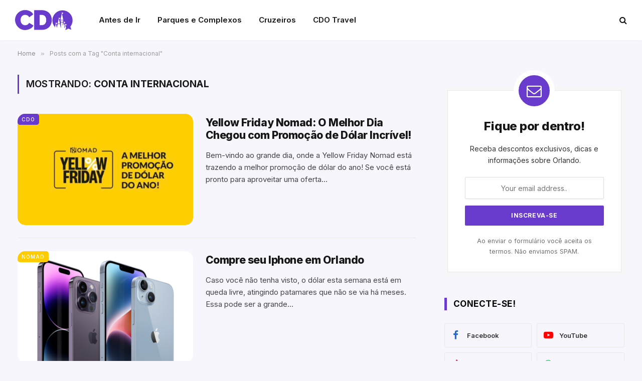

--- FILE ---
content_type: text/html; charset=UTF-8
request_url: https://coisasdeorlando.com/tag/conta-internacional/
body_size: 16585
content:
<!DOCTYPE html>
<html lang="pt-BR" class="s-light site-s-light">

<head>

	<meta charset="UTF-8" />
	<meta name="viewport" content="width=device-width, initial-scale=1" />
	<meta name='robots' content='index, follow, max-image-preview:large, max-snippet:-1, max-video-preview:-1' />

	<!-- This site is optimized with the Yoast SEO Premium plugin v20.3 (Yoast SEO v26.0) - https://yoast.com/wordpress/plugins/seo/ -->
	<title>Arquivos Conta internacional - Coisas de Orlando</title><link rel="preload" as="font" href="https://coisasdeorlando.com/wp-content/themes/smart-mag/css/icons/fonts/ts-icons.woff2?v3.2" type="font/woff2" crossorigin="anonymous" />
	<link rel="canonical" href="https://coisasdeorlando.com/tag/conta-internacional/" />
	<meta property="og:locale" content="pt_BR" />
	<meta property="og:type" content="article" />
	<meta property="og:title" content="Arquivos Conta internacional" />
	<meta property="og:url" content="https://coisasdeorlando.com/tag/conta-internacional/" />
	<meta property="og:site_name" content="Coisas de Orlando" />
	<meta property="og:image" content="https://coisasdeorlando.com/wp-content/uploads/2023/03/blog-cdo-logo@2x.png" />
	<meta property="og:image:width" content="450" />
	<meta property="og:image:height" content="118" />
	<meta property="og:image:type" content="image/png" />
	<meta name="twitter:card" content="summary_large_image" />
	<script type="application/ld+json" class="yoast-schema-graph">{"@context":"https://schema.org","@graph":[{"@type":"CollectionPage","@id":"https://coisasdeorlando.com/tag/conta-internacional/","url":"https://coisasdeorlando.com/tag/conta-internacional/","name":"Arquivos Conta internacional - Coisas de Orlando","isPartOf":{"@id":"https://coisasdeorlando.com/#website"},"primaryImageOfPage":{"@id":"https://coisasdeorlando.com/tag/conta-internacional/#primaryimage"},"image":{"@id":"https://coisasdeorlando.com/tag/conta-internacional/#primaryimage"},"thumbnailUrl":"https://coisasdeorlando.com/wp-content/uploads/2023/11/15-yellow-friday-scaled-1-scaled.jpg","breadcrumb":{"@id":"https://coisasdeorlando.com/tag/conta-internacional/#breadcrumb"},"inLanguage":"pt-BR"},{"@type":"ImageObject","inLanguage":"pt-BR","@id":"https://coisasdeorlando.com/tag/conta-internacional/#primaryimage","url":"https://coisasdeorlando.com/wp-content/uploads/2023/11/15-yellow-friday-scaled-1-scaled.jpg","contentUrl":"https://coisasdeorlando.com/wp-content/uploads/2023/11/15-yellow-friday-scaled-1-scaled.jpg","width":2560,"height":1440,"caption":"Yellow Friday Nomad"},{"@type":"BreadcrumbList","@id":"https://coisasdeorlando.com/tag/conta-internacional/#breadcrumb","itemListElement":[{"@type":"ListItem","position":1,"name":"Início","item":"https://coisasdeorlando.com/"},{"@type":"ListItem","position":2,"name":"Conta internacional"}]},{"@type":"WebSite","@id":"https://coisasdeorlando.com/#website","url":"https://coisasdeorlando.com/","name":"Coisas de Orlando","description":"O seu guia de dicas e roteiros de Orlando","publisher":{"@id":"https://coisasdeorlando.com/#organization"},"alternateName":"CDO","potentialAction":[{"@type":"SearchAction","target":{"@type":"EntryPoint","urlTemplate":"https://coisasdeorlando.com/?s={search_term_string}"},"query-input":{"@type":"PropertyValueSpecification","valueRequired":true,"valueName":"search_term_string"}}],"inLanguage":"pt-BR"},{"@type":"Organization","@id":"https://coisasdeorlando.com/#organization","name":"Coisas de Orlando","alternateName":"CDO","url":"https://coisasdeorlando.com/","logo":{"@type":"ImageObject","inLanguage":"pt-BR","@id":"https://coisasdeorlando.com/#/schema/logo/image/","url":"https://coisasdeorlando.com/wp-content/uploads/2023/03/blog-cdo-logo.png","contentUrl":"https://coisasdeorlando.com/wp-content/uploads/2023/03/blog-cdo-logo.png","width":225,"height":59,"caption":"Coisas de Orlando"},"image":{"@id":"https://coisasdeorlando.com/#/schema/logo/image/"},"sameAs":["https://www.facebook.com/groups/569870573068896"]}]}</script>
	<!-- / Yoast SEO Premium plugin. -->


<link rel='dns-prefetch' href='//www.googletagmanager.com' />
<link rel='dns-prefetch' href='//fonts.googleapis.com' />
<link rel="alternate" type="application/rss+xml" title="Feed de tag para Coisas de Orlando &raquo; Conta internacional" href="https://coisasdeorlando.com/tag/conta-internacional/feed/" />
<link rel="alternate" type="application/rss+xml" title="Feed de Coisas de Orlando &raquo; Story" href="https://coisasdeorlando.com/web-stories/feed/"><style id='wp-img-auto-sizes-contain-inline-css' type='text/css'>
img:is([sizes=auto i],[sizes^="auto," i]){contain-intrinsic-size:3000px 1500px}
/*# sourceURL=wp-img-auto-sizes-contain-inline-css */
</style>
<link rel='stylesheet' id='formidable-css' href='https://coisasdeorlando.com/wp-content/plugins/formidable/css/formidableforms.css?ver=1061838' type='text/css' media='all' />
<style id='wp-emoji-styles-inline-css' type='text/css'>

	img.wp-smiley, img.emoji {
		display: inline !important;
		border: none !important;
		box-shadow: none !important;
		height: 1em !important;
		width: 1em !important;
		margin: 0 0.07em !important;
		vertical-align: -0.1em !important;
		background: none !important;
		padding: 0 !important;
	}
/*# sourceURL=wp-emoji-styles-inline-css */
</style>
<link rel='stylesheet' id='contact-form-7-css' href='https://coisasdeorlando.com/wp-content/plugins/contact-form-7/includes/css/styles.css?ver=6.1.2' type='text/css' media='all' />
<link rel='stylesheet' id='elementor-icons-css' href='https://coisasdeorlando.com/wp-content/plugins/elementor/assets/lib/eicons/css/elementor-icons.min.css?ver=5.45.0' type='text/css' media='all' />
<link rel='stylesheet' id='elementor-frontend-css' href='https://coisasdeorlando.com/wp-content/plugins/elementor/assets/css/frontend.min.css?ver=3.34.1' type='text/css' media='all' />
<link rel='stylesheet' id='elementor-post-75218-css' href='https://coisasdeorlando.com/wp-content/uploads/elementor/css/post-75218.css?ver=1768276553' type='text/css' media='all' />
<link rel='stylesheet' id='elementor-pro-css' href='https://coisasdeorlando.com/wp-content/plugins/elementor-pro/assets/css/frontend.min.css?ver=3.21.3' type='text/css' media='all' />
<link rel='stylesheet' id='elementor-post-79312-css' href='https://coisasdeorlando.com/wp-content/uploads/elementor/css/post-79312.css?ver=1768276553' type='text/css' media='all' />
<link rel='stylesheet' id='smartmag-core-css' href='https://coisasdeorlando.com/wp-content/themes/smart-mag/style.css?ver=10.3.2' type='text/css' media='all' />
<style id='smartmag-core-inline-css' type='text/css'>
:root { --c-main: #683bcd;
--c-main-rgb: 104,59,205;
--text-font: "Inter", system-ui, -apple-system, "Segoe UI", Arial, sans-serif;
--body-font: "Inter", system-ui, -apple-system, "Segoe UI", Arial, sans-serif;
--title-font: "Inter", system-ui, -apple-system, "Segoe UI", Arial, sans-serif;
--main-width: 1348px;
--c-post-meta: #666666;
--c-excerpts: #424449;
--excerpt-size: 15px;
--post-content-gaps: 1.4em; }
.s-light body { background-color: #f8f6fd; }
.post-title:not(._) { font-weight: 800; line-height: 1.2; letter-spacing: -0.02em; }
:root { --wrap-padding: 35px; }
.main-sidebar .widget, .ts-sidebar .widget { margin-bottom: 45px; }
.smart-head-main { --c-shadow: #f4f1fa; }
.smart-head-main .smart-head-top { --head-h: 34px; }
.smart-head-main .smart-head-mid { --head-h: 60px; background-color: #ffffff; border-top-width: 40px; border-bottom-width: 40px; }
.smart-head-main .smart-head-bot { border-top-width: 0px; }
.smart-head-main .spc-social { --c-spc-social-hov: #f2f2f2; --spc-social-space: 5px; }
.post-meta { font-family: "Roboto", system-ui, -apple-system, "Segoe UI", Arial, sans-serif; }
.post-meta .meta-item, .post-meta .text-in { font-size: 10px; font-weight: normal; text-transform: uppercase; }
.post-meta .text-in, .post-meta .post-cat > a { font-size: 10px; }
.post-meta .post-cat > a { font-weight: bold; text-transform: uppercase; }
.s-light .block-wrap.s-dark { --c-post-meta: var(--c-contrast-450); }
.post-meta .post-author > a { color: #595959; }
.s-dark .post-meta .post-author > a { color: #dddddd; }
.post-meta { --p-meta-sep: "\007C"; --p-meta-sep-pad: 7px; }
.post-meta .meta-item:before { transform: scale(1.15); }
.l-post { --media-radius: 15px; }
.cat-labels .category { font-size: 10px; letter-spacing: 0.1em; background-color: var(--c-main); border-radius: 5px; }
.block-head .heading { font-family: var(--body-font); }
.block-head-b .heading { font-family: "Roboto", system-ui, -apple-system, "Segoe UI", Arial, sans-serif; font-size: 19px; font-weight: bold; text-transform: initial; }
.block-head-b { --space-below: 9px; }
.block-head-c { --line-weight: 3px; }
.block-head-c2 { --line-weight: 3px; }
.block-head-f .heading { text-transform: uppercase; }
.block-head-f { --c-border: #ffffff; }
.s-dark .block-head-f { --c-border: #eaeaea; }
.block-head-h { --border-weight: 2px; --c-border: var(--c-main); }
.block-head-i .heading { font-size: 17px; font-weight: bold; }
.block-head-i { --line-weight: 5px; }
.block-head-i .heading { color: #000000; }
.load-button { background-color: var(--c-main); border-radius: 6px; }
.loop-grid .ratio-is-custom { padding-bottom: calc(100% / 1.68); }
.loop-grid-base .post-title { font-size: 18px; }
.loop-grid-sm .post-title { font-size: 17px; }
.has-nums .l-post { --num-font: var(--body-font); }
.has-nums-a .l-post .post-title:before,
.has-nums-b .l-post .content:before { font-size: 26px; font-weight: 500; }
.has-nums-c .l-post .post-title:before,
.has-nums-c .l-post .content:before { font-size: 17px; }
.has-nums:not(.has-nums-c) { --num-color: var(--c-main); }
.has-nums-a .l-post .post-title:before,
.has-nums-b .l-post .content:before { content: counter(ts-loop) "."; }
.loop-list .ratio-is-custom { padding-bottom: calc(100% / 1.575); }
.list-post { --list-p-media-width: 44%; --list-p-media-max-width: 85%; }
.list-post .media:not(i) { --list-p-media-max-width: 44%; }
.loop-small .post-title { font-size: 16px; }
.loop-small .media { width: 36%; max-width: 50%; }
.loop-small .media:not(i) { max-width: 92px; }
.single-featured .featured, .the-post-header .featured { border-radius: 10px; --media-radius: 10px; overflow: hidden; }
.post-meta-single .meta-item, .post-meta-single .text-in { font-size: 11px; }
.entry-content { font-size: 17px; }
:where(.entry-content) a { text-decoration: underline; text-underline-offset: 4px; text-decoration-thickness: 2px; }
.entry-content p { --post-content-gaps: 1.2em; }
.post-share-float .service { width: 40px; height: 40px; margin-bottom: 5px; border-radius: 5px; font-size: 16px; }
.post-share-b:not(.is-not-global) { --service-height: 30px; --service-width: 30px; --service-min-width: initial; --service-gap: 5px; }
.post-share-b:not(.is-not-global) .service i { font-size: 16px; }
.post-share-b:not(.is-not-global) { --service-b-radius: 5px; }
.a-wrap-1 { background-color: #02001c; }
@media (min-width: 768px) and (max-width: 940px) { .ts-contain, .main { padding-left: 35px; padding-right: 35px; }
.layout-boxed-inner { --wrap-padding: 35px; }
:root { --wrap-padding: 35px; } }
@media (max-width: 767px) { .ts-contain, .main { padding-left: 25px; padding-right: 25px; }
.layout-boxed-inner { --wrap-padding: 25px; }
:root { --wrap-padding: 25px; } }
@media (min-width: 940px) and (max-width: 1300px) { :root { --wrap-padding: min(35px, 5vw); } }


.term-color-91 { --c-main: #0031af; }
.navigation .menu-cat-91 { --c-term: #0031af; }


.term-color-7 { --c-main: #de8800; }
.navigation .menu-cat-7 { --c-term: #de8800; }


.term-color-10 { --c-main: #d9006b; }
.navigation .menu-cat-10 { --c-term: #d9006b; }


.term-color-1122 { --c-main: #ffcc00; }
.navigation .menu-cat-1122 { --c-term: #ffcc00; }

/*# sourceURL=smartmag-core-inline-css */
</style>
<link rel='stylesheet' id='smartmag-magnific-popup-css' href='https://coisasdeorlando.com/wp-content/themes/smart-mag/css/lightbox.css?ver=10.3.2' type='text/css' media='all' />
<link rel='stylesheet' id='smartmag-icons-css' href='https://coisasdeorlando.com/wp-content/themes/smart-mag/css/icons/icons.css?ver=10.3.2' type='text/css' media='all' />
<link crossorigin="anonymous" rel='stylesheet' id='smartmag-gfonts-custom-css' href='https://fonts.googleapis.com/css?family=Inter%3A400%2C500%2C600%2C700%2C800%7CRoboto%3A400%2C500%2C600%2C700%2Cbold&#038;display=swap' type='text/css' media='all' />
<script type="text/javascript" id="smartmag-lazy-inline-js-after">
/* <![CDATA[ */
/**
 * @copyright ThemeSphere
 * @preserve
 */
var BunyadLazy={};BunyadLazy.load=function(){function a(e,n){var t={};e.dataset.bgset&&e.dataset.sizes?(t.sizes=e.dataset.sizes,t.srcset=e.dataset.bgset):t.src=e.dataset.bgsrc,function(t){var a=t.dataset.ratio;if(0<a){const e=t.parentElement;if(e.classList.contains("media-ratio")){const n=e.style;n.getPropertyValue("--a-ratio")||(n.paddingBottom=100/a+"%")}}}(e);var a,o=document.createElement("img");for(a in o.onload=function(){var t="url('"+(o.currentSrc||o.src)+"')",a=e.style;a.backgroundImage!==t&&requestAnimationFrame(()=>{a.backgroundImage=t,n&&n()}),o.onload=null,o.onerror=null,o=null},o.onerror=o.onload,t)o.setAttribute(a,t[a]);o&&o.complete&&0<o.naturalWidth&&o.onload&&o.onload()}function e(t){t.dataset.loaded||a(t,()=>{document.dispatchEvent(new Event("lazyloaded")),t.dataset.loaded=1})}function n(t){"complete"===document.readyState?t():window.addEventListener("load",t)}return{initEarly:function(){var t,a=()=>{document.querySelectorAll(".img.bg-cover:not(.lazyload)").forEach(e)};"complete"!==document.readyState?(t=setInterval(a,150),n(()=>{a(),clearInterval(t)})):a()},callOnLoad:n,initBgImages:function(t){t&&n(()=>{document.querySelectorAll(".img.bg-cover").forEach(e)})},bgLoad:a}}(),BunyadLazy.load.initEarly();
//# sourceURL=smartmag-lazy-inline-js-after
/* ]]> */
</script>
<script type="text/javascript" src="https://coisasdeorlando.com/wp-content/plugins/sphere-post-views/assets/js/post-views.js?ver=1.0.1" id="sphere-post-views-js"></script>
<script type="text/javascript" id="sphere-post-views-js-after">
/* <![CDATA[ */
var Sphere_PostViews = {"ajaxUrl":"https:\/\/coisasdeorlando.com\/wp-admin\/admin-ajax.php?sphere_post_views=1","sampling":0,"samplingRate":10,"repeatCountDelay":0,"postID":false,"token":"43ec1d4ebf"}
//# sourceURL=sphere-post-views-js-after
/* ]]> */
</script>

<!-- Snippet da etiqueta do Google (gtag.js) adicionado pelo Site Kit -->
<!-- Snippet do Google Análises adicionado pelo Site Kit -->
<script type="text/javascript" src="https://www.googletagmanager.com/gtag/js?id=GT-MJMDRTC" id="google_gtagjs-js" async></script>
<script type="text/javascript" id="google_gtagjs-js-after">
/* <![CDATA[ */
window.dataLayer = window.dataLayer || [];function gtag(){dataLayer.push(arguments);}
gtag("set","linker",{"domains":["coisasdeorlando.com"]});
gtag("js", new Date());
gtag("set", "developer_id.dZTNiMT", true);
gtag("config", "GT-MJMDRTC");
//# sourceURL=google_gtagjs-js-after
/* ]]> */
</script>
<script type="text/javascript" src="https://coisasdeorlando.com/wp-includes/js/jquery/jquery.min.js?ver=3.7.1" id="jquery-core-js"></script>
<script type="text/javascript" src="https://coisasdeorlando.com/wp-includes/js/jquery/jquery-migrate.min.js?ver=3.4.1" id="jquery-migrate-js"></script>
<link rel="https://api.w.org/" href="https://coisasdeorlando.com/wp-json/" /><link rel="alternate" title="JSON" type="application/json" href="https://coisasdeorlando.com/wp-json/wp/v2/tags/993" /><link rel="EditURI" type="application/rsd+xml" title="RSD" href="https://coisasdeorlando.com/xmlrpc.php?rsd" />

		<!-- GA Google Analytics @ https://m0n.co/ga -->
		<script async src="https://www.googletagmanager.com/gtag/js?id=UA-2103359-10"></script>
		<script>
			window.dataLayer = window.dataLayer || [];
			function gtag(){dataLayer.push(arguments);}
			gtag('js', new Date());
			gtag('config', 'UA-2103359-10');
		</script>

	<meta name="generator" content="Site Kit by Google 1.170.0" /><script id="ACXConnectScript" type="text/javascript" src="https://emkt.gizo.digital/websites/6454ed22f197b/connect.js"></script>


    <script>
      (function(d,t) {
        var BASE_URL="https://wootcdo.wisewoot.com";
        var g=d.createElement(t),s=d.getElementsByTagName(t)[0];
        g.src=BASE_URL+"/packs/js/sdk.js";
        g.defer = true;
        g.async = true;
        s.parentNode.insertBefore(g,s);
        g.onload=function(){
          window.chatwootSDK.run({
            websiteToken: 'xwq54oY196touKdNK7U6K3xH',
            baseUrl: BASE_URL
          })
        }
      })(document,"script");
    </script>
    <!-- site-navigation-element Schema optimized by Schema Pro --><script type="application/ld+json">{"@context":"https:\/\/schema.org","@graph":[{"@context":"https:\/\/schema.org","@type":"SiteNavigationElement","id":"site-navigation","name":"Demos","url":"#"},{"@context":"https:\/\/schema.org","@type":"SiteNavigationElement","id":"site-navigation","name":"Main Home","url":"#"},{"@context":"https:\/\/schema.org","@type":"SiteNavigationElement","id":"site-navigation","name":"Pinterest Posts","url":"#"},{"@context":"https:\/\/schema.org","@type":"SiteNavigationElement","id":"site-navigation","name":"Split Posts","url":"#"},{"@context":"https:\/\/schema.org","@type":"SiteNavigationElement","id":"site-navigation","name":"Classic Posts","url":"http:\/\/jellywp.com\/wp\/shareblock01\/classic-posts\/"},{"@context":"https:\/\/schema.org","@type":"SiteNavigationElement","id":"site-navigation","name":"pages","url":"#"},{"@context":"https:\/\/schema.org","@type":"SiteNavigationElement","id":"site-navigation","name":"Author Page","url":"http:\/\/jellywp.com\/wp\/shareblock02\/author\/dsite\/"},{"@context":"https:\/\/schema.org","@type":"SiteNavigationElement","id":"site-navigation","name":"404 page","url":"http:\/\/jellywp.com\/wp\/shareblock02\/category\/404\/"},{"@context":"https:\/\/schema.org","@type":"SiteNavigationElement","id":"site-navigation","name":"Contact US","url":"https:\/\/coisasdeorlando.com\/contact-us\/"},{"@context":"https:\/\/schema.org","@type":"SiteNavigationElement","id":"site-navigation","name":"Features","url":"#"},{"@context":"https:\/\/schema.org","@type":"SiteNavigationElement","id":"site-navigation","name":"Post Layout","url":"#"},{"@context":"https:\/\/schema.org","@type":"SiteNavigationElement","id":"site-navigation","name":"Post Format","url":"#"},{"@context":"https:\/\/schema.org","@type":"SiteNavigationElement","id":"site-navigation","name":"Tag page","url":"https:\/\/coisasdeorlando.com\/tag\/morning\/"},{"@context":"https:\/\/schema.org","@type":"SiteNavigationElement","id":"site-navigation","name":"Search page","url":"http:\/\/jellywp.com\/wp\/shareblock02\/?s=best"},{"@context":"https:\/\/schema.org","@type":"SiteNavigationElement","id":"site-navigation","name":"Shop","url":"https:\/\/coisasdeorlando.com\/shop\/"},{"@context":"https:\/\/schema.org","@type":"SiteNavigationElement","id":"site-navigation","name":"Carrinho","url":"https:\/\/coisasdeorlando.com\/carrinho\/"},{"@context":"https:\/\/schema.org","@type":"SiteNavigationElement","id":"site-navigation","name":"My account","url":"https:\/\/coisasdeorlando.com\/my-account-2\/"}]}</script><!-- / site-navigation-element Schema optimized by Schema Pro --><!-- breadcrumb Schema optimized by Schema Pro --><script type="application/ld+json">{"@context":"https:\/\/schema.org","@type":"BreadcrumbList","itemListElement":[{"@type":"ListItem","position":1,"item":{"@id":"https:\/\/coisasdeorlando.com\/","name":"Home"}},{"@type":"ListItem","position":2,"item":{"@id":"https:\/\/coisasdeorlando.com\/tag\/conta-internacional\/","name":"Conta internacional"}}]}</script><!-- / breadcrumb Schema optimized by Schema Pro -->
		<script>
		var BunyadSchemeKey = 'bunyad-scheme';
		(() => {
			const d = document.documentElement;
			const c = d.classList;
			var scheme = localStorage.getItem(BunyadSchemeKey);
			
			if (scheme) {
				d.dataset.origClass = c;
				scheme === 'dark' ? c.remove('s-light', 'site-s-light') : c.remove('s-dark', 'site-s-dark');
				c.add('site-s-' + scheme, 's-' + scheme);
			}
		})();
		</script>
		<meta name="generator" content="Elementor 3.34.1; features: additional_custom_breakpoints; settings: css_print_method-external, google_font-enabled, font_display-auto">
			<style>
				.e-con.e-parent:nth-of-type(n+4):not(.e-lazyloaded):not(.e-no-lazyload),
				.e-con.e-parent:nth-of-type(n+4):not(.e-lazyloaded):not(.e-no-lazyload) * {
					background-image: none !important;
				}
				@media screen and (max-height: 1024px) {
					.e-con.e-parent:nth-of-type(n+3):not(.e-lazyloaded):not(.e-no-lazyload),
					.e-con.e-parent:nth-of-type(n+3):not(.e-lazyloaded):not(.e-no-lazyload) * {
						background-image: none !important;
					}
				}
				@media screen and (max-height: 640px) {
					.e-con.e-parent:nth-of-type(n+2):not(.e-lazyloaded):not(.e-no-lazyload),
					.e-con.e-parent:nth-of-type(n+2):not(.e-lazyloaded):not(.e-no-lazyload) * {
						background-image: none !important;
					}
				}
			</style>
			<link rel="stylesheet" href="https://coisasdeorlando.com/app/fontawesome/css/all.css"><!-- There is no amphtml version available for this URL. --><meta name="apple-mobile-web-app-capable" content="yes"/>
<meta name="theme-color" content="#7a4fde">
<meta name="apple-itunes-app" content="app-id=926053475, app-argument=https://apps.apple.com/br/app/coisas-de-orlando/id926053475">

<script src="https://biz.inseconds.com/js/monitoramento.js"></script>

<script>
    document.addEventListener('DOMContentLoaded',function () {
        var d= ['https://biz.inseconds.com','fxEDFi%2FbXtPgCKQHet0%2FlsqsI69KNz60t5SXJwZGuGdgFFM4BgHkqx6tVRZflC7WyadZKBpSkxkzaM8YLf7rzfAWMq1V1kj0KWJzXUKFefE%3D'];isTrackForm(d);
    });
</script>			<style id="wpsp-style-frontend"></style>
			<link rel="icon" href="https://coisasdeorlando.com/wp-content/uploads/2025/09/cropped-cdo-travel-icon-32x32.png" sizes="32x32" />
<link rel="icon" href="https://coisasdeorlando.com/wp-content/uploads/2025/09/cropped-cdo-travel-icon-192x192.png" sizes="192x192" />
<link rel="apple-touch-icon" href="https://coisasdeorlando.com/wp-content/uploads/2025/09/cropped-cdo-travel-icon-180x180.png" />
<meta name="msapplication-TileImage" content="https://coisasdeorlando.com/wp-content/uploads/2025/09/cropped-cdo-travel-icon-270x270.png" />


</head>

<body class="archive tag tag-conta-internacional tag-993 wp-custom-logo wp-theme-smart-mag wp-schema-pro-2.7.10 right-sidebar has-lb has-lb-sm ts-img-hov-fade layout-normal elementor-default elementor-kit-75218">


<script id="ACXConnectScript" type="text/javascript" src="https://emkt.gizo.digital/websites/6454ed22f197b/connect.js"></script>

<div class="main-wrap">

	
<div class="off-canvas-backdrop"></div>
<div class="mobile-menu-container off-canvas" id="off-canvas">

	<div class="off-canvas-head">
		<a href="#" class="close">
			<span class="visuallyhidden">Close Menu</span>
			<i class="tsi tsi-times"></i>
		</a>

		<div class="ts-logo">
			<img class="logo-mobile logo-image" src="https://coisasdeorlando.com/wp-content/uploads/2025/10/cdo-logo.png" width="115" height="40" alt="Coisas de Orlando"/>		</div>
	</div>

	<div class="off-canvas-content">

		
			<ul id="menu-cdo-menu-mobile" class="mobile-menu"><li id="menu-item-75774" class="menu-item menu-item-type-post_type menu-item-object-page menu-item-75774"><a href="https://coisasdeorlando.com/loja/">Loja</a></li>
<li id="menu-item-75775" class="menu-item menu-item-type-taxonomy menu-item-object-category menu-item-75775"><a href="https://coisasdeorlando.com/categoria/planejamento/">Planejamento</a></li>
<li id="menu-item-75776" class="menu-item menu-item-type-taxonomy menu-item-object-category menu-item-75776"><a href="https://coisasdeorlando.com/categoria/parques/">Parques e Complexos</a></li>
<li id="menu-item-75777" class="menu-item menu-item-type-taxonomy menu-item-object-category menu-item-75777"><a href="https://coisasdeorlando.com/categoria/cdo-travel/hospedagem/">Hospedagem</a></li>
<li id="menu-item-75778" class="menu-item menu-item-type-taxonomy menu-item-object-category menu-item-75778"><a href="https://coisasdeorlando.com/categoria/planejamento/comida/">Comida</a></li>
<li id="menu-item-75779" class="menu-item menu-item-type-taxonomy menu-item-object-category menu-item-75779"><a href="https://coisasdeorlando.com/categoria/planejamento/compras/">Compras</a></li>
<li id="menu-item-75780" class="menu-item menu-item-type-taxonomy menu-item-object-category menu-item-75780"><a href="https://coisasdeorlando.com/categoria/planejamento/fora-dos-parques/">Fora dos Parques</a></li>
<li id="menu-item-75781" class="menu-item menu-item-type-taxonomy menu-item-object-category menu-item-75781"><a href="https://coisasdeorlando.com/categoria/cdo-travel/cruzeiros/">Cruzeiros</a></li>
</ul>
		
		
		
		<div class="spc-social-block spc-social spc-social-b smart-head-social">
		
			
				<a href="https://facebook.com/coisasdeorlando" class="link service s-facebook" target="_blank" rel="nofollow noopener">
					<i class="icon tsi tsi-facebook"></i>					<span class="visuallyhidden">Facebook</span>
				</a>
									
			
				<a href="https://twitter.com/coisasdeorlando" class="link service s-twitter" target="_blank" rel="nofollow noopener">
					<i class="icon tsi tsi-twitter"></i>					<span class="visuallyhidden">X (Twitter)</span>
				</a>
									
			
				<a href="https://instagram.com/coisasdeorlando" class="link service s-instagram" target="_blank" rel="nofollow noopener">
					<i class="icon tsi tsi-instagram"></i>					<span class="visuallyhidden">Instagram</span>
				</a>
									
			
		</div>

		
	</div>

</div>
<div class="smart-head smart-head-a smart-head-main" id="smart-head" data-sticky="auto" data-sticky-type="smart" data-sticky-full>
	
	<div class="smart-head-row smart-head-mid is-light smart-head-row-full">

		<div class="inner wrap">

							
				<div class="items items-left ">
					<a href="https://coisasdeorlando.com/" title="Coisas de Orlando" rel="home" class="logo-link ts-logo logo-is-image">
		<span>
			
				
					<img src="https://coisasdeorlando.com/wp-content/uploads/2025/10/cdo-logo.png" class="logo-image" alt="Coisas de Orlando" width="229" height="80"/>
									 
					</span>
	</a>	<div class="nav-wrap">
		<nav class="navigation navigation-main nav-hov-a">
			<ul id="menu-cdo-menu" class="menu"><li id="menu-item-75197" class="menu-item menu-item-type-taxonomy menu-item-object-category menu-cat-5 menu-item-75197"><a href="https://coisasdeorlando.com/categoria/planejamento/">Antes de Ir</a></li>
<li id="menu-item-75190" class="menu-item menu-item-type-taxonomy menu-item-object-category menu-cat-149 menu-item-75190"><a href="https://coisasdeorlando.com/categoria/parques/">Parques e Complexos</a></li>
<li id="menu-item-75193" class="menu-item menu-item-type-taxonomy menu-item-object-category menu-cat-91 menu-item-75193"><a href="https://coisasdeorlando.com/categoria/cdo-travel/cruzeiros/">Cruzeiros</a></li>
<li id="menu-item-78940" class="menu-item menu-item-type-custom menu-item-object-custom menu-item-78940"><a href="https://cdo.travel">CDO Travel</a></li>
</ul>		</nav>
	</div>
				</div>

							
				<div class="items items-center empty">
								</div>

							
				<div class="items items-right ">
				

	<a href="#" class="search-icon has-icon-only is-icon" title="Buscar">
		<i class="tsi tsi-search"></i>
	</a>

				</div>

						
		</div>
	</div>

	</div>
<div class="smart-head smart-head-a smart-head-mobile" id="smart-head-mobile" data-sticky="mid" data-sticky-type="smart" data-sticky-full>
	
	<div class="smart-head-row smart-head-mid smart-head-row-3 is-light smart-head-row-full">

		<div class="inner wrap">

							
				<div class="items items-left ">
				
<button class="offcanvas-toggle has-icon" type="button" aria-label="Menu">
	<span class="hamburger-icon hamburger-icon-a">
		<span class="inner"></span>
	</span>
</button>				</div>

							
				<div class="items items-center ">
					<a href="https://coisasdeorlando.com/" title="Coisas de Orlando" rel="home" class="logo-link ts-logo logo-is-image">
		<span>
			
									<img class="logo-mobile logo-image" src="https://coisasdeorlando.com/wp-content/uploads/2025/10/cdo-logo.png" width="115" height="40" alt="Coisas de Orlando"/>									 
					</span>
	</a>				</div>

							
				<div class="items items-right ">
				
<div class="scheme-switcher has-icon-only">
	<a href="#" class="toggle is-icon toggle-dark" title="Switch to Dark Design - easier on eyes.">
		<i class="icon tsi tsi-moon"></i>
	</a>
	<a href="#" class="toggle is-icon toggle-light" title="Switch to Light Design.">
		<i class="icon tsi tsi-bright"></i>
	</a>
</div>

	<a href="#" class="search-icon has-icon-only is-icon" title="Buscar">
		<i class="tsi tsi-search"></i>
	</a>

				</div>

						
		</div>
	</div>

	</div>
<nav class="breadcrumbs is-full-width breadcrumbs-a" id="breadcrumb"><div class="inner ts-contain "><span><a href="https://coisasdeorlando.com/"><span>Home</span></a></span><span class="delim">&raquo;</span><span class="current">Posts com a Tag &quot;Conta internacional&quot;</span></div></nav>
<div class="main ts-contain cf right-sidebar">
			<div class="ts-row">
			<div class="col-8 main-content">

							<h1 class="archive-heading">
					Mostrando: <span>Conta internacional</span>				</h1>
						
					
							
					<section class="block-wrap block-posts-list mb-none" data-id="1">

				
			<div class="block-content">
					
	<div class="loop loop-list loop-sep loop-list-sep grid grid-1 md:grid-1 sm:grid-1">

				
			
<article class="l-post list-post list-post-on-sm m-pos-left">

	
			<div class="media">

		
			<a href="https://coisasdeorlando.com/yellow-friday-nomad-o-melhor-dia-chegou-com-promocao-de-dolar-incrivel/" class="image-link media-ratio ratio-is-custom" title="Yellow Friday Nomad: O Melhor Dia Chegou com Promoção de Dólar Incrível!"><span data-bgsrc="https://coisasdeorlando.com/wp-content/uploads/2023/11/15-yellow-friday-scaled-1-450x253.jpg" class="img bg-cover wp-post-image attachment-bunyad-list size-bunyad-list no-lazy skip-lazy" data-bgset="https://coisasdeorlando.com/wp-content/uploads/2023/11/15-yellow-friday-scaled-1-450x253.jpg 450w, https://coisasdeorlando.com/wp-content/uploads/2023/11/15-yellow-friday-scaled-1-1024x576.jpg 1024w, https://coisasdeorlando.com/wp-content/uploads/2023/11/15-yellow-friday-scaled-1-768x432.jpg 768w, https://coisasdeorlando.com/wp-content/uploads/2023/11/15-yellow-friday-scaled-1-1536x864.jpg 1536w, https://coisasdeorlando.com/wp-content/uploads/2023/11/15-yellow-friday-scaled-1-2048x1152.jpg 2048w, https://coisasdeorlando.com/wp-content/uploads/2023/11/15-yellow-friday-scaled-1-1200x675.jpg 1200w" data-sizes="(max-width: 394px) 100vw, 394px" role="img" aria-label="Yellow Friday Nomad"></span></a>			
			
			
							
				<span class="cat-labels cat-labels-overlay c-overlay p-top-left">
				<a href="https://coisasdeorlando.com/categoria/cdo/" class="category term-color-1" rel="category" tabindex="-1">CDO</a>
			</span>
						
			
		
		</div>
	

	
		<div class="content">

			<div class="post-meta post-meta-a"><h2 class="is-title post-title"><a href="https://coisasdeorlando.com/yellow-friday-nomad-o-melhor-dia-chegou-com-promocao-de-dolar-incrivel/">Yellow Friday Nomad: O Melhor Dia Chegou com Promoção de Dólar Incrível!</a></h2></div>			
						
				<div class="excerpt">
					<p>Bem-vindo ao grande dia, onde a Yellow Friday Nomad está trazendo a melhor promoção de dólar do ano! Se você está pronto para aproveitar uma oferta&hellip;</p>
				</div>
			
			
			
		</div>

	
</article>
				
			
<article class="l-post list-post list-post-on-sm m-pos-left">

	
			<div class="media">

		
			<a href="https://coisasdeorlando.com/compre-seu-iphone-em-orlando/" class="image-link media-ratio ratio-is-custom" title="Compre seu Iphone em Orlando"><span data-bgsrc="https://coisasdeorlando.com/wp-content/uploads/2023/06/iphone_switch-450x236.png" class="img bg-cover wp-post-image attachment-bunyad-medium size-bunyad-medium lazyload" data-bgset="https://coisasdeorlando.com/wp-content/uploads/2023/06/iphone_switch-450x236.png 450w, https://coisasdeorlando.com/wp-content/uploads/2023/06/iphone_switch-1024x538.png 1024w, https://coisasdeorlando.com/wp-content/uploads/2023/06/iphone_switch-768x403.png 768w, https://coisasdeorlando.com/wp-content/uploads/2023/06/iphone_switch-600x315.png 600w, https://coisasdeorlando.com/wp-content/uploads/2023/06/iphone_switch.png 1200w" data-sizes="(max-width: 394px) 100vw, 394px" role="img" aria-label="Compre seu Iphone em Orlando"></span></a>			
			
			
							
				<span class="cat-labels cat-labels-overlay c-overlay p-top-left">
				<a href="https://coisasdeorlando.com/categoria/parceiros/nomad/" class="category term-color-1122" rel="category" tabindex="-1">Nomad</a>
			</span>
						
			
		
		</div>
	

	
		<div class="content">

			<div class="post-meta post-meta-a"><h2 class="is-title post-title"><a href="https://coisasdeorlando.com/compre-seu-iphone-em-orlando/">Compre seu Iphone em Orlando</a></h2></div>			
						
				<div class="excerpt">
					<p>Caso você não tenha visto, o dólar esta semana está em queda livre, atingindo patamares que não se via há meses. Essa pode ser a grande&hellip;</p>
				</div>
			
			
			
		</div>

	
</article>
				
			
<article class="l-post list-post list-post-on-sm m-pos-left">

	
			<div class="media">

		
			<a href="https://coisasdeorlando.com/nomad-pass/" class="image-link media-ratio ratio-is-custom" title="Nomad Pass: saiba tudo"><span data-bgsrc="https://coisasdeorlando.com/wp-content/uploads/2022/08/nomad-pass-1-1024x538.jpeg" class="img bg-cover wp-post-image attachment-large size-large lazyload" data-bgset="https://coisasdeorlando.com/wp-content/uploads/2022/08/nomad-pass-1-1024x538.jpeg 1024w, https://coisasdeorlando.com/wp-content/uploads/2022/08/nomad-pass-1-600x315.jpeg 600w, https://coisasdeorlando.com/wp-content/uploads/2022/08/nomad-pass-1-768x403.jpeg 768w, https://coisasdeorlando.com/wp-content/uploads/2022/08/nomad-pass-1.jpeg 1200w" data-sizes="(max-width: 394px) 100vw, 394px" role="img" aria-label="Nomad Pass"></span></a>			
			
			
							
				<span class="cat-labels cat-labels-overlay c-overlay p-top-left">
				<a href="https://coisasdeorlando.com/categoria/planejamento/" class="category term-color-5" rel="category" tabindex="-1">Planejamento</a>
			</span>
						
			
		
		</div>
	

	
		<div class="content">

			<div class="post-meta post-meta-a"><h2 class="is-title post-title"><a href="https://coisasdeorlando.com/nomad-pass/">Nomad Pass: saiba tudo</a></h2></div>			
						
				<div class="excerpt">
					<p>Se você acompanha o CDO, com certeza já ouviu falar da Nomad, conta internacional para brasileiros que usamos e recomendamos muito.  A Nomad lançou mais uma&hellip;</p>
				</div>
			
			
			
		</div>

	
</article>
				
			
<article class="l-post list-post list-post-on-sm m-pos-left">

	
			<div class="media">

		
			<a href="https://coisasdeorlando.com/conta-internacional-banco-nomad/" class="image-link media-ratio ratio-is-custom" title="Conta internacional do Banco Nomad: saiba tudo!"><span data-bgsrc="https://coisasdeorlando.com/wp-content/uploads/2022/06/conta-internacional-1024x495.jpeg" class="img bg-cover wp-post-image attachment-large size-large lazyload" data-bgset="https://coisasdeorlando.com/wp-content/uploads/2022/06/conta-internacional-1024x495.jpeg 1024w, https://coisasdeorlando.com/wp-content/uploads/2022/06/conta-internacional-600x290.jpeg 600w, https://coisasdeorlando.com/wp-content/uploads/2022/06/conta-internacional-768x371.jpeg 768w, https://coisasdeorlando.com/wp-content/uploads/2022/06/conta-internacional-1536x742.jpeg 1536w, https://coisasdeorlando.com/wp-content/uploads/2022/06/conta-internacional.jpeg 1920w" data-sizes="(max-width: 394px) 100vw, 394px" role="img" aria-label="conta internacional"></span></a>			
			
			
							
				<span class="cat-labels cat-labels-overlay c-overlay p-top-left">
				<a href="https://coisasdeorlando.com/categoria/cdo/" class="category term-color-1" rel="category" tabindex="-1">CDO</a>
			</span>
						
			
		
		</div>
	

	
		<div class="content">

			<div class="post-meta post-meta-a"><h2 class="is-title post-title"><a href="https://coisasdeorlando.com/conta-internacional-banco-nomad/">Conta internacional do Banco Nomad: saiba tudo!</a></h2></div>			
						
				<div class="excerpt">
					<p>Planejar uma viagem envolve uma série de detalhes, e uma pergunta que me fazem muito é sobre dinheiro. Como trazer dólares pros EUA? Quando começar a&hellip;</p>
				</div>
			
			
			
		</div>

	
</article>
		
	</div>

	

	<nav class="main-pagination pagination-numbers" data-type="numbers">
			</nav>


				</div>

		</section>
		
			</div>
			
					
	
	<aside class="col-4 main-sidebar has-sep">
	
			<div class="inner ts-sticky-native">
		
			
		<div id="smartmag-block-newsletter-1" class="widget ts-block-widget smartmag-widget-newsletter">		
		<div class="block">
			<div class="block-newsletter ">
	<div class="spc-newsletter spc-newsletter-b spc-newsletter-center spc-newsletter-sm has-top-icon">

		<div class="bg-wrap"></div>

		
		<div class="inner">

							<div class="mail-top-icon">
					<i class="tsi tsi-envelope-o"></i>
				</div>
			
			
			<h3 class="heading">
				Fique por dentro!			</h3>

							<div class="base-text message">
					<p>Receba descontos exclusivos, dicas e informações sobre Orlando.</p>
</div>
			
							<form method="post" action="" class="form fields-style fields-full" target="_blank">
					<div class="main-fields">
						<p class="field-email">
							<input type="email" name="EMAIL" placeholder="Your email address.." required />
						</p>
						
						<p class="field-submit">
							<input type="submit" value="Inscreva-se" />
						</p>
					</div>

											<p class="disclaimer">
							<label>
								
								Ao enviar o formulário você aceita os termos. Não enviamos SPAM.							</label>
						</p>
									</form>
			
			
		</div>
	</div>
</div>		</div>

		</div><div id="bunyad-social-1" class="widget widget-social-b"><div class="widget-title block-head block-head-ac block-head block-head-ac block-head-i is-left has-style"><h5 class="heading">Conecte-se!</h5></div>		<div class="spc-social-follow spc-social-follow-c spc-social-colors spc-social-colored spc-social-follow-split">
			<ul class="services grid grid-2 md:grid-4 sm:grid-2" itemscope itemtype="http://schema.org/Organization">
				<link itemprop="url" href="https://coisasdeorlando.com/">
								
				<li class="service-wrap">

					<a href="https://facebook.com/coisasdeorlando" class="service service-link s-facebook" target="_blank" itemprop="sameAs" rel="nofollow noopener">
						<i class="the-icon tsi tsi-facebook"></i>
						<span class="label">Facebook</span>

							
					</a>

				</li>
				
								
				<li class="service-wrap">

					<a href="https://youtube.com/coisasdeorlando" class="service service-link s-youtube" target="_blank" itemprop="sameAs" rel="nofollow noopener">
						<i class="the-icon tsi tsi-youtube-play"></i>
						<span class="label">YouTube</span>

							
					</a>

				</li>
				
								
				<li class="service-wrap">

					<a href="" class="service service-link s-tiktok" target="_blank" itemprop="sameAs" rel="nofollow noopener">
						<i class="the-icon tsi tsi-tiktok"></i>
						<span class="label">TikTok</span>

							
					</a>

				</li>
				
								
				<li class="service-wrap">

					<a href="https://chat.whatsapp.com/Jd0llzEWumK0AKSzwJNwun" class="service service-link s-whatsapp" target="_blank" itemprop="sameAs" rel="nofollow noopener">
						<i class="the-icon tsi tsi-whatsapp"></i>
						<span class="label">WhatsApp</span>

							
					</a>

				</li>
				
								
				<li class="service-wrap">

					<a href="https://twitter.com/coisasdeorlando" class="service service-link s-twitter" target="_blank" itemprop="sameAs" rel="nofollow noopener">
						<i class="the-icon tsi tsi-twitter"></i>
						<span class="label">Twitter</span>

							
					</a>

				</li>
				
								
				<li class="service-wrap">

					<a href="https://instagram.com/coisasdeorlando" class="service service-link s-instagram" target="_blank" itemprop="sameAs" rel="nofollow noopener">
						<i class="the-icon tsi tsi-instagram"></i>
						<span class="label">Instagram</span>

							
					</a>

				</li>
				
								
				<li class="service-wrap">

					<a href="https://pinterest.com/coisasdeorlando" class="service service-link s-pinterest" target="_blank" itemprop="sameAs" rel="nofollow noopener">
						<i class="the-icon tsi tsi-pinterest-p"></i>
						<span class="label">Pinterest</span>

							
					</a>

				</li>
				
								
				<li class="service-wrap">

					<a href="https://t.me/coisasdeorlando" class="service service-link s-telegram" target="_blank" itemprop="sameAs" rel="nofollow noopener">
						<i class="the-icon tsi tsi-telegram"></i>
						<span class="label">Telegram</span>

							
					</a>

				</li>
				
							</ul>
		</div>
		
		</div>
		<div id="smartmag-block-posts-small-2" class="widget ts-block-widget smartmag-widget-posts-small">		
		<div class="block">
					<section class="block-wrap block-posts-small block-sc mb-none" data-id="2">

			<div class="widget-title block-head block-head-ac block-head block-head-ac block-head-i is-left has-style"><h5 class="heading">Top Posts</h5></div>	
			<div class="block-content">
				
	<div class="loop loop-small loop-small-a grid grid-1 md:grid-1 sm:grid-1 xs:grid-1">

					
<article class="l-post small-post small-a-post m-pos-left">

	
			<div class="media">

		
			<a href="https://coisasdeorlando.com/regras-para-o-uso-da-cadeirinha-e-do-cinto-de-seguranca-em-orlando-tudo-o-que-voce-precisa-saber/" class="image-link media-ratio ratio-4-3" title="Regras para o Uso da Cadeirinha e do Cinto de Segurança em Orlando: Tudo o que Você Precisa Saber"><span data-bgsrc="https://coisasdeorlando.com/wp-content/uploads/2023/10/cadeirinha-300x133.webp" class="img bg-cover wp-post-image attachment-medium size-medium lazyload" data-bgset="https://coisasdeorlando.com/wp-content/uploads/2023/10/cadeirinha-300x133.webp 300w, https://coisasdeorlando.com/wp-content/uploads/2023/10/cadeirinha-768x340.webp 768w, https://coisasdeorlando.com/wp-content/uploads/2023/10/cadeirinha-450x199.webp 450w, https://coisasdeorlando.com/wp-content/uploads/2023/10/cadeirinha.webp 1024w" data-sizes="(max-width: 159px) 100vw, 159px" role="img" aria-label="Uso da Cadeirinha"></span></a>			
			
			
			
		
		</div>
	

	
		<div class="content">

			<div class="post-meta post-meta-a post-meta-left has-below"><h4 class="is-title post-title"><a href="https://coisasdeorlando.com/regras-para-o-uso-da-cadeirinha-e-do-cinto-de-seguranca-em-orlando-tudo-o-que-voce-precisa-saber/">Regras para o Uso da Cadeirinha e do Cinto de Segurança em Orlando: Tudo o que Você Precisa Saber</a></h4><div class="post-meta-items meta-below"><span class="meta-item has-next-icon date"><span class="date-link"><time class="post-date" datetime="2023-10-18T09:53:46-03:00">18/10/2023</time></span></span><span title="11200 Article Views" class="meta-item post-views has-icon"><i class="tsi tsi-bar-chart-2"></i>11.200</span></div></div>			
			
			
		</div>

	
</article>	
					
<article class="l-post small-post small-a-post m-pos-left">

	
			<div class="media">

		
			<a href="https://coisasdeorlando.com/gorjetas-nos-estados-unidos-e-o-que-nao-te-contam-sobre-isso/" class="image-link media-ratio ratio-4-3" title="Gorjetas nos Estados Unidos e o que não te contam sobre isso."><span data-bgsrc="https://coisasdeorlando.com/wp-content/uploads/2023/04/Gorjetas-nos-Estados-Unidos-e-o-que-nao-te-contam-sobre-isso_-300x207.jpg" class="img bg-cover wp-post-image attachment-medium size-medium lazyload" data-bgset="https://coisasdeorlando.com/wp-content/uploads/2023/04/Gorjetas-nos-Estados-Unidos-e-o-que-nao-te-contam-sobre-isso_-300x207.jpg 300w, https://coisasdeorlando.com/wp-content/uploads/2023/04/Gorjetas-nos-Estados-Unidos-e-o-que-nao-te-contam-sobre-isso_-1024x707.jpg 1024w, https://coisasdeorlando.com/wp-content/uploads/2023/04/Gorjetas-nos-Estados-Unidos-e-o-que-nao-te-contam-sobre-isso_-768x530.jpg 768w, https://coisasdeorlando.com/wp-content/uploads/2023/04/Gorjetas-nos-Estados-Unidos-e-o-que-nao-te-contam-sobre-isso_-150x104.jpg 150w, https://coisasdeorlando.com/wp-content/uploads/2023/04/Gorjetas-nos-Estados-Unidos-e-o-que-nao-te-contam-sobre-isso_-450x311.jpg 450w, https://coisasdeorlando.com/wp-content/uploads/2023/04/Gorjetas-nos-Estados-Unidos-e-o-que-nao-te-contam-sobre-isso_-600x414.jpg 600w, https://coisasdeorlando.com/wp-content/uploads/2023/04/Gorjetas-nos-Estados-Unidos-e-o-que-nao-te-contam-sobre-isso_.jpg 1200w" data-sizes="(max-width: 159px) 100vw, 159px" role="img" aria-label="Gorjetas nos Estados Unidos"></span></a>			
			
			
			
		
		</div>
	

	
		<div class="content">

			<div class="post-meta post-meta-a post-meta-left has-below"><h4 class="is-title post-title"><a href="https://coisasdeorlando.com/gorjetas-nos-estados-unidos-e-o-que-nao-te-contam-sobre-isso/">Gorjetas nos Estados Unidos e o que não te contam sobre isso.</a></h4><div class="post-meta-items meta-below"><span class="meta-item has-next-icon date"><span class="date-link"><time class="post-date" datetime="2023-04-29T11:00:56-03:00">29/04/2023</time></span></span><span title="9700 Article Views" class="meta-item post-views has-icon"><i class="tsi tsi-bar-chart-2"></i>9.700</span></div></div>			
			
			
		</div>

	
</article>	
					
<article class="l-post small-post small-a-post m-pos-left">

	
			<div class="media">

		
			<a href="https://coisasdeorlando.com/onde-guardar-as-malas-em-orlando/" class="image-link media-ratio ratio-4-3" title="Guarda Malas em Orlando"><span data-bgsrc="https://coisasdeorlando.com/wp-content/uploads/2023/04/IMG_5299-scaled-e1735528138788-300x225.jpg" class="img bg-cover wp-post-image attachment-medium size-medium lazyload" data-bgset="https://coisasdeorlando.com/wp-content/uploads/2023/04/IMG_5299-scaled-e1735528138788-300x225.jpg 300w, https://coisasdeorlando.com/wp-content/uploads/2023/04/IMG_5299-scaled-e1735528138788-1024x768.jpg 1024w, https://coisasdeorlando.com/wp-content/uploads/2023/04/IMG_5299-scaled-e1735528138788-768x576.jpg 768w, https://coisasdeorlando.com/wp-content/uploads/2023/04/IMG_5299-scaled-e1735528138788-1536x1152.jpg 1536w, https://coisasdeorlando.com/wp-content/uploads/2023/04/IMG_5299-scaled-e1735528138788-2048x1536.jpg 2048w, https://coisasdeorlando.com/wp-content/uploads/2023/04/IMG_5299-scaled-e1735528138788-150x113.jpg 150w, https://coisasdeorlando.com/wp-content/uploads/2023/04/IMG_5299-scaled-e1735528138788-450x338.jpg 450w, https://coisasdeorlando.com/wp-content/uploads/2023/04/IMG_5299-scaled-e1735528138788-1200x900.jpg 1200w" data-sizes="(max-width: 159px) 100vw, 159px"></span></a>			
			
			
			
		
		</div>
	

	
		<div class="content">

			<div class="post-meta post-meta-a post-meta-left has-below"><h4 class="is-title post-title"><a href="https://coisasdeorlando.com/onde-guardar-as-malas-em-orlando/">Guarda Malas em Orlando</a></h4><div class="post-meta-items meta-below"><span class="meta-item has-next-icon date"><span class="date-link"><time class="post-date" datetime="2023-04-02T14:17:38-03:00">02/04/2023</time></span></span><span title="7009 Article Views" class="meta-item post-views has-icon"><i class="tsi tsi-bar-chart-2"></i>7.009</span></div></div>			
			
			
		</div>

	
</article>	
		
	</div>

					</div>

		</section>
				</div>

		</div>
		<div id="smartmag-block-grid-1" class="widget ts-block-widget smartmag-widget-grid">		
		<div class="block">
					<section class="block-wrap block-grid block-sc mb-none" data-id="3">

			<div class="widget-title block-head block-head-ac block-head block-head-ac block-head-i is-left has-style"><h5 class="heading">Latest Reviews</h5></div>	
			<div class="block-content">
					
	<div class="loop loop-grid loop-grid-sm has-nums has-nums-a grid grid-1 md:grid-1 xs:grid-1">

					
<article class="l-post grid-post grid-sm-post">

	
			<div class="media">

		
			<a href="https://coisasdeorlando.com/universals-great-movie-escape-um-emocionante-escape-room-tematico/" class="image-link media-ratio ratio-is-custom" title="Universal&#8217;s Great Movie Escape: Um emocionante Escape Room temático!"><span data-bgsrc="https://coisasdeorlando.com/wp-content/uploads/2023/03/universals-great-movie-escape-jurassic-park-450x300.jpg" class="img bg-cover wp-post-image attachment-bunyad-medium size-bunyad-medium lazyload" data-bgset="https://coisasdeorlando.com/wp-content/uploads/2023/03/universals-great-movie-escape-jurassic-park-450x300.jpg 450w, https://coisasdeorlando.com/wp-content/uploads/2023/03/universals-great-movie-escape-jurassic-park-1024x683.jpg 1024w, https://coisasdeorlando.com/wp-content/uploads/2023/03/universals-great-movie-escape-jurassic-park-768x512.jpg 768w, https://coisasdeorlando.com/wp-content/uploads/2023/03/universals-great-movie-escape-jurassic-park-1200x800.jpg 1200w, https://coisasdeorlando.com/wp-content/uploads/2023/03/universals-great-movie-escape-jurassic-park-600x400.jpg 600w, https://coisasdeorlando.com/wp-content/uploads/2023/03/universals-great-movie-escape-jurassic-park.jpg 1440w" data-sizes="(max-width: 423px) 100vw, 423px" role="img" aria-label="Universal&#039;s Great Movie Escape"></span></a>			
			
			
							
				<span class="cat-labels cat-labels-overlay c-overlay p-top-left">
				<a href="https://coisasdeorlando.com/categoria/parques/" class="category term-color-149" rel="category" tabindex="-1">Parques e Complexos</a>
			</span>
						
			
		
		</div>
	

	
		<div class="content">

			<div class="post-meta post-meta-a"><h2 class="is-title post-title"><a href="https://coisasdeorlando.com/universals-great-movie-escape-um-emocionante-escape-room-tematico/">Universal&#8217;s Great Movie Escape: Um emocionante Escape Room temático!</a></h2></div>			
			
			
		</div>

	
</article>		
	</div>

		
			</div>

		</section>
				</div>

		</div><div id="block-8" class="widget widget_block widget_search"><form role="search" method="get" action="https://coisasdeorlando.com/" class="wp-block-search__button-outside wp-block-search__text-button wp-block-search"    ><label class="wp-block-search__label" for="wp-block-search__input-1" >Search Recipes</label><div class="wp-block-search__inside-wrapper" ><input class="wp-block-search__input" id="wp-block-search__input-1" placeholder="" value="" type="search" name="s" required /><button aria-label="Pesquisar" class="wp-block-search__button wp-element-button" type="submit" >Pesquisar</button></div></form></div>		</div>
	
	</aside>
	
			
		</div>
	</div>

		<div data-elementor-type="ts-footer" data-elementor-id="79312" class="elementor elementor-79312" data-elementor-post-type="spc-el-layouts">
						<section class="has-el-gap el-gap-default elementor-section elementor-top-section elementor-element elementor-element-c02532c elementor-section-full_width elementor-section-height-default elementor-section-height-default" data-id="c02532c" data-element_type="section" data-settings="{&quot;background_background&quot;:&quot;classic&quot;}">
						<div class="elementor-container elementor-column-gap-no">
					<footer class="elementor-column elementor-col-100 elementor-top-column elementor-element elementor-element-65ef251" data-id="65ef251" data-element_type="column" data-settings="{&quot;background_background&quot;:&quot;classic&quot;}">
			<div class="elementor-widget-wrap elementor-element-populated">
						<div class="elementor-element elementor-element-230daf8 elementor-widget elementor-widget-spacer" data-id="230daf8" data-element_type="widget" data-widget_type="spacer.default">
				<div class="elementor-widget-container">
							<div class="elementor-spacer">
			<div class="elementor-spacer-inner"></div>
		</div>
						</div>
				</div>
				<div class="elementor-element elementor-element-2984a7b elementor-widget elementor-widget-image" data-id="2984a7b" data-element_type="widget" data-widget_type="image.default">
				<div class="elementor-widget-container">
															<img class=" lazyload" src="[data-uri]" title="logo-cdo-smart-white@2x" alt="logo-cdo-smart-white@2x" loading="lazy" data-src="https://coisasdeorlando.com/wp-content/uploads/elementor/thumbs/logo-cdo-smart-white@2x-q44x8g65pezu4wgksoyn1ze7rosai62wuvex87jhuu.png" />															</div>
				</div>
				<div class="elementor-element elementor-element-8a6f417 elementor-widget elementor-widget-smartmag-socialicons" data-id="8a6f417" data-element_type="widget" data-widget_type="smartmag-socialicons.default">
				<div class="elementor-widget-container">
					
		<div class="spc-social-block spc-social spc-social-b  spc-social-colors spc-social-bg">
		
			
				<a href="https://instagram.com/coisasdeorlando" class="link service s-instagram" target="_blank" rel="nofollow noopener">
					<i class="icon tsi tsi-instagram"></i>					<span class="visuallyhidden">Instagram</span>
				</a>
									
			
				<a href="https://facebook.com/coisasdeorlando" class="link service s-facebook" target="_blank" rel="nofollow noopener">
					<i class="icon tsi tsi-facebook"></i>					<span class="visuallyhidden">Facebook</span>
				</a>
									
			
				<a href="https://youtube.com/coisasdeorlando" class="link service s-youtube" target="_blank" rel="nofollow noopener">
					<i class="icon tsi tsi-youtube-play"></i>					<span class="visuallyhidden">YouTube</span>
				</a>
									
			
				<a href="https://twitter.com/coisasdeorlando" class="link service s-twitter" target="_blank" rel="nofollow noopener">
					<i class="icon tsi tsi-twitter"></i>					<span class="visuallyhidden">X (Twitter)</span>
				</a>
									
			
				<a href="https://pinterest.com/coisasdeorlando" class="link service s-pinterest" target="_blank" rel="nofollow noopener">
					<i class="icon tsi tsi-pinterest-p"></i>					<span class="visuallyhidden">Pinterest</span>
				</a>
									
			
				<a href="#" class="link service s-spotify" target="_blank" rel="nofollow noopener">
					<i class="icon tsi tsi-spotify"></i>					<span class="visuallyhidden">Spotify</span>
				</a>
									
			
				<a href="https://chat.whatsapp.com/Jd0llzEWumK0AKSzwJNwun" class="link service s-whatsapp" target="_blank" rel="nofollow noopener">
					<i class="icon tsi tsi-whatsapp"></i>					<span class="visuallyhidden">WhatsApp</span>
				</a>
									
			
		</div>

						</div>
				</div>
				<div class="elementor-element elementor-element-ff815bc elementor-widget elementor-widget-spacer" data-id="ff815bc" data-element_type="widget" data-widget_type="spacer.default">
				<div class="elementor-widget-container">
							<div class="elementor-spacer">
			<div class="elementor-spacer-inner"></div>
		</div>
						</div>
				</div>
				<div class="elementor-element elementor-element-6092add elementor-widget elementor-widget-text-editor" data-id="6092add" data-element_type="widget" data-widget_type="text-editor.default">
				<div class="elementor-widget-container">
									<p><b>2025 ® Todos os direitos reservados<br>GRUPO COISAS:</b> <u>Coisas de Orlando</u> &#8211; <u>CDO Travel</u> &#8211; <u>CDO Castle</u> &#8211; <u>CDO App</u></p>								</div>
				</div>
				<div class="elementor-element elementor-element-7f1026b elementor-widget elementor-widget-spacer" data-id="7f1026b" data-element_type="widget" data-widget_type="spacer.default">
				<div class="elementor-widget-container">
							<div class="elementor-spacer">
			<div class="elementor-spacer-inner"></div>
		</div>
						</div>
				</div>
					</div>
		</footer>
					</div>
		</section>
				</div>
				
	
</div><!-- .main-wrap -->



	<div class="search-modal-wrap" data-scheme="">
		<div class="search-modal-box" role="dialog" aria-modal="true">

			<form method="get" class="search-form" action="https://coisasdeorlando.com/">
				<input type="search" class="search-field live-search-query" name="s" placeholder="Buscar..." value="" required />

				<button type="submit" class="search-submit visuallyhidden">Submit</button>

				<p class="message">
					Escreva o que deseja buscar e pressione <em>Enter</em>. Pressione <em>Esc</em> para cancelar.				</p>
						
			</form>

		</div>
	</div>


<script type="speculationrules">
{"prefetch":[{"source":"document","where":{"and":[{"href_matches":"/*"},{"not":{"href_matches":["/wp-*.php","/wp-admin/*","/wp-content/uploads/*","/wp-content/*","/wp-content/plugins/*","/wp-content/themes/smart-mag/*","/*\\?(.+)"]}},{"not":{"selector_matches":"a[rel~=\"nofollow\"]"}},{"not":{"selector_matches":".no-prefetch, .no-prefetch a"}}]},"eagerness":"conservative"}]}
</script>
<script id="ACXConnectScript" type="text/javascript" src="https://emkt.gizo.digital/websites/6454ed22f197b/connect.js"></script>			<script>
				const lazyloadRunObserver = () => {
					const lazyloadBackgrounds = document.querySelectorAll( `.e-con.e-parent:not(.e-lazyloaded)` );
					const lazyloadBackgroundObserver = new IntersectionObserver( ( entries ) => {
						entries.forEach( ( entry ) => {
							if ( entry.isIntersecting ) {
								let lazyloadBackground = entry.target;
								if( lazyloadBackground ) {
									lazyloadBackground.classList.add( 'e-lazyloaded' );
								}
								lazyloadBackgroundObserver.unobserve( entry.target );
							}
						});
					}, { rootMargin: '200px 0px 200px 0px' } );
					lazyloadBackgrounds.forEach( ( lazyloadBackground ) => {
						lazyloadBackgroundObserver.observe( lazyloadBackground );
					} );
				};
				const events = [
					'DOMContentLoaded',
					'elementor/lazyload/observe',
				];
				events.forEach( ( event ) => {
					document.addEventListener( event, lazyloadRunObserver );
				} );
			</script>
			<script type="application/ld+json">{"@context":"https:\/\/schema.org","@type":"BreadcrumbList","itemListElement":[{"@type":"ListItem","position":1,"item":{"@type":"WebPage","@id":"https:\/\/coisasdeorlando.com\/","name":"Home"}},{"@type":"ListItem","position":2,"item":{"@type":"WebPage","@id":"https:\/\/coisasdeorlando.com\/tag\/conta-internacional\/","name":"Posts com a Tag &quot;Conta internacional&quot;"}}]}</script>
<link rel='stylesheet' id='widget-spacer-css' href='https://coisasdeorlando.com/wp-content/plugins/elementor/assets/css/widget-spacer.min.css?ver=3.34.1' type='text/css' media='all' />
<link rel='stylesheet' id='widget-image-css' href='https://coisasdeorlando.com/wp-content/plugins/elementor/assets/css/widget-image.min.css?ver=3.34.1' type='text/css' media='all' />
<script type="text/javascript" id="smartmag-lazyload-js-extra">
/* <![CDATA[ */
var BunyadLazyConf = {"type":"normal"};
//# sourceURL=smartmag-lazyload-js-extra
/* ]]> */
</script>
<script type="text/javascript" src="https://coisasdeorlando.com/wp-content/themes/smart-mag/js/lazyload.js?ver=10.3.2" id="smartmag-lazyload-js"></script>
<script type="text/javascript" src="https://coisasdeorlando.com/wp-includes/js/dist/hooks.min.js?ver=dd5603f07f9220ed27f1" id="wp-hooks-js"></script>
<script type="text/javascript" src="https://coisasdeorlando.com/wp-includes/js/dist/i18n.min.js?ver=c26c3dc7bed366793375" id="wp-i18n-js"></script>
<script type="text/javascript" id="wp-i18n-js-after">
/* <![CDATA[ */
wp.i18n.setLocaleData( { 'text direction\u0004ltr': [ 'ltr' ] } );
//# sourceURL=wp-i18n-js-after
/* ]]> */
</script>
<script type="text/javascript" src="https://coisasdeorlando.com/wp-content/plugins/contact-form-7/includes/swv/js/index.js?ver=6.1.2" id="swv-js"></script>
<script type="text/javascript" id="contact-form-7-js-translations">
/* <![CDATA[ */
( function( domain, translations ) {
	var localeData = translations.locale_data[ domain ] || translations.locale_data.messages;
	localeData[""].domain = domain;
	wp.i18n.setLocaleData( localeData, domain );
} )( "contact-form-7", {"translation-revision-date":"2025-05-19 13:41:20+0000","generator":"GlotPress\/4.0.1","domain":"messages","locale_data":{"messages":{"":{"domain":"messages","plural-forms":"nplurals=2; plural=n > 1;","lang":"pt_BR"},"Error:":["Erro:"]}},"comment":{"reference":"includes\/js\/index.js"}} );
//# sourceURL=contact-form-7-js-translations
/* ]]> */
</script>
<script type="text/javascript" id="contact-form-7-js-before">
/* <![CDATA[ */
var wpcf7 = {
    "api": {
        "root": "https:\/\/coisasdeorlando.com\/wp-json\/",
        "namespace": "contact-form-7\/v1"
    }
};
//# sourceURL=contact-form-7-js-before
/* ]]> */
</script>
<script type="text/javascript" src="https://coisasdeorlando.com/wp-content/plugins/contact-form-7/includes/js/index.js?ver=6.1.2" id="contact-form-7-js"></script>
<script type="text/javascript" src="https://coisasdeorlando.com/wp-content/themes/smart-mag/js/jquery.mfp-lightbox.js?ver=10.3.2" id="magnific-popup-js"></script>
<script type="text/javascript" src="https://coisasdeorlando.com/wp-content/themes/smart-mag/js/jquery.sticky-sidebar.js?ver=10.3.2" id="theia-sticky-sidebar-js"></script>
<script type="text/javascript" id="smartmag-theme-js-extra">
/* <![CDATA[ */
var Bunyad = {"ajaxurl":"https://coisasdeorlando.com/wp-admin/admin-ajax.php"};
//# sourceURL=smartmag-theme-js-extra
/* ]]> */
</script>
<script type="text/javascript" src="https://coisasdeorlando.com/wp-content/themes/smart-mag/js/theme.js?ver=10.3.2" id="smartmag-theme-js"></script>
<script type="text/javascript" src="https://coisasdeorlando.com/wp-content/plugins/elementor/assets/js/webpack.runtime.min.js?ver=3.34.1" id="elementor-webpack-runtime-js"></script>
<script type="text/javascript" src="https://coisasdeorlando.com/wp-content/plugins/elementor/assets/js/frontend-modules.min.js?ver=3.34.1" id="elementor-frontend-modules-js"></script>
<script type="text/javascript" src="https://coisasdeorlando.com/wp-includes/js/jquery/ui/core.min.js?ver=1.13.3" id="jquery-ui-core-js"></script>
<script type="text/javascript" id="elementor-frontend-js-before">
/* <![CDATA[ */
var elementorFrontendConfig = {"environmentMode":{"edit":false,"wpPreview":false,"isScriptDebug":false},"i18n":{"shareOnFacebook":"Compartilhar no Facebook","shareOnTwitter":"Compartilhar no Twitter","pinIt":"Fixar","download":"Baixar","downloadImage":"Baixar imagem","fullscreen":"Tela cheia","zoom":"Zoom","share":"Compartilhar","playVideo":"Reproduzir v\u00eddeo","previous":"Anterior","next":"Pr\u00f3ximo","close":"Fechar","a11yCarouselPrevSlideMessage":"Slide anterior","a11yCarouselNextSlideMessage":"Pr\u00f3ximo slide","a11yCarouselFirstSlideMessage":"Este \u00e9 o primeiro slide","a11yCarouselLastSlideMessage":"Este \u00e9 o \u00faltimo slide","a11yCarouselPaginationBulletMessage":"Ir para o slide"},"is_rtl":false,"breakpoints":{"xs":0,"sm":480,"md":768,"lg":940,"xl":1440,"xxl":1600},"responsive":{"breakpoints":{"mobile":{"label":"Dispositivos m\u00f3veis no modo retrato","value":767,"default_value":767,"direction":"max","is_enabled":true},"mobile_extra":{"label":"Dispositivos m\u00f3veis no modo paisagem","value":880,"default_value":880,"direction":"max","is_enabled":false},"tablet":{"label":"Tablet no modo retrato","value":1024,"default_value":1024,"direction":"max","is_enabled":true},"tablet_extra":{"label":"Tablet no modo paisagem","value":1200,"default_value":1200,"direction":"max","is_enabled":false},"laptop":{"label":"Notebook","value":1366,"default_value":1366,"direction":"max","is_enabled":false},"widescreen":{"label":"Tela ampla (widescreen)","value":2400,"default_value":2400,"direction":"min","is_enabled":false}},
"hasCustomBreakpoints":false},"version":"3.34.1","is_static":false,"experimentalFeatures":{"additional_custom_breakpoints":true,"theme_builder_v2":true,"landing-pages":true,"home_screen":true,"global_classes_should_enforce_capabilities":true,"e_variables":true,"cloud-library":true,"e_opt_in_v4_page":true,"e_interactions":true,"import-export-customization":true,"form-submissions":true},"urls":{"assets":"https:\/\/coisasdeorlando.com\/wp-content\/plugins\/elementor\/assets\/","ajaxurl":"https:\/\/coisasdeorlando.com\/wp-admin\/admin-ajax.php","uploadUrl":"https:\/\/coisasdeorlando.com\/wp-content\/uploads"},"nonces":{"floatingButtonsClickTracking":"8ccdc0eab6"},"swiperClass":"swiper","settings":{"editorPreferences":[]},"kit":{"active_breakpoints":["viewport_mobile","viewport_tablet"],"global_image_lightbox":"yes","lightbox_enable_counter":"yes","lightbox_enable_fullscreen":"yes","lightbox_enable_zoom":"yes","lightbox_enable_share":"yes","lightbox_title_src":"title","lightbox_description_src":"description"},"post":{"id":0,"title":"Arquivos Conta internacional - Coisas de Orlando","excerpt":""}};
//# sourceURL=elementor-frontend-js-before
/* ]]> */
</script>
<script type="text/javascript" src="https://coisasdeorlando.com/wp-content/plugins/elementor/assets/js/frontend.min.js?ver=3.34.1" id="elementor-frontend-js"></script>
<script type="text/javascript" src="https://coisasdeorlando.com/wp-content/plugins/elementor-pro/assets/js/webpack-pro.runtime.min.js?ver=3.21.3" id="elementor-pro-webpack-runtime-js"></script>
<script type="text/javascript" id="elementor-pro-frontend-js-before">
/* <![CDATA[ */
var ElementorProFrontendConfig = {"ajaxurl":"https:\/\/coisasdeorlando.com\/wp-admin\/admin-ajax.php","nonce":"998fa8b3aa","urls":{"assets":"https:\/\/coisasdeorlando.com\/wp-content\/plugins\/elementor-pro\/assets\/","rest":"https:\/\/coisasdeorlando.com\/wp-json\/"},"shareButtonsNetworks":{"facebook":{"title":"Facebook","has_counter":true},"twitter":{"title":"Twitter"},"linkedin":{"title":"LinkedIn","has_counter":true},"pinterest":{"title":"Pinterest","has_counter":true},"reddit":{"title":"Reddit","has_counter":true},"vk":{"title":"VK","has_counter":true},"odnoklassniki":{"title":"OK","has_counter":true},"tumblr":{"title":"Tumblr"},"digg":{"title":"Digg"},"skype":{"title":"Skype"},"stumbleupon":{"title":"StumbleUpon","has_counter":true},"mix":{"title":"Mix"},"telegram":{"title":"Telegram"},"pocket":{"title":"Pocket","has_counter":true},"xing":{"title":"XING","has_counter":true},"whatsapp":{"title":"WhatsApp"},"email":{"title":"Email"},"print":{"title":"Print"}},
"facebook_sdk":{"lang":"pt_BR","app_id":""},"lottie":{"defaultAnimationUrl":"https:\/\/coisasdeorlando.com\/wp-content\/plugins\/elementor-pro\/modules\/lottie\/assets\/animations\/default.json"}};
//# sourceURL=elementor-pro-frontend-js-before
/* ]]> */
</script>
<script type="text/javascript" src="https://coisasdeorlando.com/wp-content/plugins/elementor-pro/assets/js/frontend.min.js?ver=3.21.3" id="elementor-pro-frontend-js"></script>
<script type="text/javascript" src="https://coisasdeorlando.com/wp-content/plugins/elementor-pro/assets/js/elements-handlers.min.js?ver=3.21.3" id="pro-elements-handlers-js"></script>
<script id="wp-emoji-settings" type="application/json">
{"baseUrl":"https://s.w.org/images/core/emoji/17.0.2/72x72/","ext":".png","svgUrl":"https://s.w.org/images/core/emoji/17.0.2/svg/","svgExt":".svg","source":{"concatemoji":"https://coisasdeorlando.com/wp-includes/js/wp-emoji-release.min.js?ver=6.9"}}
</script>
<script type="module">
/* <![CDATA[ */
/*! This file is auto-generated */
const a=JSON.parse(document.getElementById("wp-emoji-settings").textContent),o=(window._wpemojiSettings=a,"wpEmojiSettingsSupports"),s=["flag","emoji"];function i(e){try{var t={supportTests:e,timestamp:(new Date).valueOf()};sessionStorage.setItem(o,JSON.stringify(t))}catch(e){}}function c(e,t,n){e.clearRect(0,0,e.canvas.width,e.canvas.height),e.fillText(t,0,0);t=new Uint32Array(e.getImageData(0,0,e.canvas.width,e.canvas.height).data);e.clearRect(0,0,e.canvas.width,e.canvas.height),e.fillText(n,0,0);const a=new Uint32Array(e.getImageData(0,0,e.canvas.width,e.canvas.height).data);return t.every((e,t)=>e===a[t])}function p(e,t){e.clearRect(0,0,e.canvas.width,e.canvas.height),e.fillText(t,0,0);var n=e.getImageData(16,16,1,1);for(let e=0;e<n.data.length;e++)if(0!==n.data[e])return!1;return!0}function u(e,t,n,a){switch(t){case"flag":return n(e,"\ud83c\udff3\ufe0f\u200d\u26a7\ufe0f","\ud83c\udff3\ufe0f\u200b\u26a7\ufe0f")?!1:!n(e,"\ud83c\udde8\ud83c\uddf6","\ud83c\udde8\u200b\ud83c\uddf6")&&!n(e,"\ud83c\udff4\udb40\udc67\udb40\udc62\udb40\udc65\udb40\udc6e\udb40\udc67\udb40\udc7f","\ud83c\udff4\u200b\udb40\udc67\u200b\udb40\udc62\u200b\udb40\udc65\u200b\udb40\udc6e\u200b\udb40\udc67\u200b\udb40\udc7f");case"emoji":return!a(e,"\ud83e\u1fac8")}return!1}function f(e,t,n,a){let r;const o=(r="undefined"!=typeof WorkerGlobalScope&&self instanceof WorkerGlobalScope?new OffscreenCanvas(300,150):document.createElement("canvas")).getContext("2d",{willReadFrequently:!0}),s=(o.textBaseline="top",o.font="600 32px Arial",{});return e.forEach(e=>{s[e]=t(o,e,n,a)}),s}function r(e){var t=document.createElement("script");t.src=e,t.defer=!0,document.head.appendChild(t)}a.supports={everything:!0,everythingExceptFlag:!0},new Promise(t=>{let n=function(){try{var e=JSON.parse(sessionStorage.getItem(o));if("object"==typeof e&&"number"==typeof e.timestamp&&(new Date).valueOf()<e.timestamp+604800&&"object"==typeof e.supportTests)return e.supportTests}catch(e){}return null}();if(!n){if("undefined"!=typeof Worker&&"undefined"!=typeof OffscreenCanvas&&"undefined"!=typeof URL&&URL.createObjectURL&&"undefined"!=typeof Blob)try{var e="postMessage("+f.toString()+"("+[JSON.stringify(s),u.toString(),c.toString(),p.toString()].join(",")+"));",a=new Blob([e],{type:"text/javascript"});const r=new Worker(URL.createObjectURL(a),{name:"wpTestEmojiSupports"});return void(r.onmessage=e=>{i(n=e.data),r.terminate(),t(n)})}catch(e){}i(n=f(s,u,c,p))}t(n)}).then(e=>{for(const n in e)a.supports[n]=e[n],a.supports.everything=a.supports.everything&&a.supports[n],"flag"!==n&&(a.supports.everythingExceptFlag=a.supports.everythingExceptFlag&&a.supports[n]);var t;a.supports.everythingExceptFlag=a.supports.everythingExceptFlag&&!a.supports.flag,a.supports.everything||((t=a.source||{}).concatemoji?r(t.concatemoji):t.wpemoji&&t.twemoji&&(r(t.twemoji),r(t.wpemoji)))});
//# sourceURL=https://coisasdeorlando.com/wp-includes/js/wp-emoji-loader.min.js
/* ]]> */
</script>
			<script type="text/javascript" id="wpsp-script-frontend"></script>
			

</body>
</html>